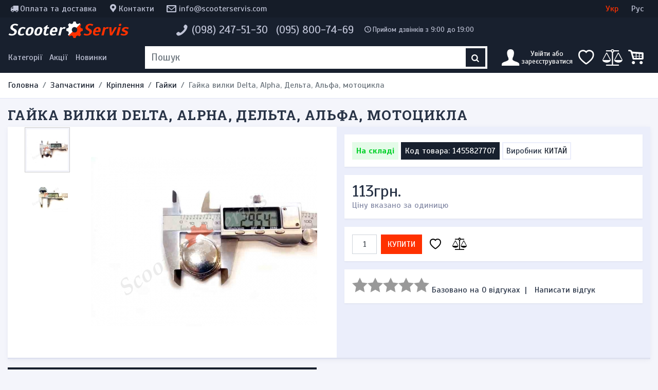

--- FILE ---
content_type: text/html; charset=utf-8
request_url: https://scooterservis.com/zapchasti/krepezh/gayki/gayka-vilki-delta-alpha-delta-alfa-motocikla
body_size: 14095
content:
<!DOCTYPE html>
<html dir="ltr"  xmlns:og="http://ogp.me/ns#" xmlns:fb="http://www.facebook.com/2008/fbml" lang="uk">

<head>
    <meta charset="utf-8">
    <meta name="viewport" content="width=device-width, initial-scale=1, shrink-to-fit=no">
    <meta http-equiv="X-UA-Compatible" content="IE=edge">
    <title>Гайка вилки Delta, Alpha, Дельта, Альфа, мотоцикла</title>
    <base href="https://scooterservis.com/">
    <link rel="apple-touch-icon" sizes="180x180" href="/apple-touch-icon.png?v=alQR4O8Azd">
    <link rel="icon" type="image/png" sizes="32x32" href="/favicon-32x32.png?v=alQR4O8Azd">
    <link rel="icon" type="image/png" sizes="16x16" href="/favicon-16x16.png?v=alQR4O8Azd">
    <link rel="manifest" href="/site.webmanifest?v=alQR4O8Azd">
    <link rel="mask-icon" href="/safari-pinned-tab.svg?v=alQR4O8Azd" color="#18202e">
    <link rel="shortcut icon" href="/favicon.ico?v=alQR4O8Azd">
    <meta name="msapplication-TileColor" content="#18202e">
    <meta name="theme-color" content="#18202e">
    <meta name="format-detection" content="telephone=no">

            <meta name="description" content="Гайка вилки Delta, Alpha, Дельта, Альфа, мотоцикла.">
        
    <meta property="og:site_name" content="Scooterservis  - запчастини для скутера, мотоцикла, мопеда, моторолера, на квадроцикл, скутерету та електро транспорт. Одяг із електро підігрівом.">
<meta name="twitter:card" content="summary_large_image">
<meta property="og:title" content="Гайка вилки Delta, Alpha, Дельта, Альфа, мотоцикла">
<meta property="og:type" content="product">
<meta property="og:description" content="Гайка вилки Delta, Alpha, Дельта, Альфа, мотоцикла.">
<meta property="og:image" content="https://scooterservis.com/image/cache/data/image_krepyozh-gayki-bolty-samorezy-shayby-i-dr-/gayka-vilki-delta-alpha-delta-alfa-motocikla-1-800x600.jpg">
<meta property="og:image:url" content="https://scooterservis.com/image/cache/data/image_krepyozh-gayki-bolty-samorezy-shayby-i-dr-/gayka-vilki-delta-alpha-delta-alfa-motocikla-1-800x600.jpg">
<link rel="image_src" href="https://scooterservis.com/image/cache/data/image_krepyozh-gayki-bolty-samorezy-shayby-i-dr-/gayka-vilki-delta-alpha-delta-alfa-motocikla-1-800x600.jpg">
<meta property="og:price:amount" content="113">
<meta property="og:price:currency" content="UAH">
<meta property="og:url" content="https://scooterservis.com/zapchasti/krepezh/gayki/gayka-vilki-delta-alpha-delta-alfa-motocikla">

    <link href="/assets/vendorcss.a1e00ff601355f6583b3.css" rel="stylesheet">
<link href="/assets/style.cb7de5c9acf9148156c61.css" rel="stylesheet">
            <link href="https://scooterservis.com/zapchasti/krepezh/gayki/gayka-vilki-delta-alpha-delta-alfa-motocikla" rel="canonical" >
            <link href="https://scooterservis.com/zapchasti/krepezh/gayki/gayka-vilki-delta-alpha-delta-alfa-motocikla" rel="alternate"  hreflang="uk">
            <link href="https://scooterservis.com/ru/zapchasti/krepezh/gayki/gayka-vilki-delta-alpha-delta-alfa-motocikla" rel="alternate"  hreflang="ru">
            <link href="https://scooterservis.com/zapchasti/krepezh/gayki/gayka-vilki-delta-alpha-delta-alfa-motocikla" rel="alternate"  hreflang="x-default">
    
        
    <script type="text/javascript" src="/assets/runtime.851c92b548a6b76d959e.js" defer data-turbolinks-track="reload"></script>
<script type="text/javascript" src="/assets/vendor.cabba283cc17badcb007.js" defer data-turbolinks-track="reload"></script>
<script type="text/javascript" src="/assets/main.70493a3eff568fe074bc.js" defer data-turbolinks-track="reload"></script>
<script type="text/javascript" src="/assets/style.d41129e133329cb6f042.js" defer data-turbolinks-track="reload"></script>


    
        
    
    <script type="text/javascript">
  var _gaq = _gaq || [];
  _gaq.push(['_setAccount', 'UA-32462532-1']);
  _gaq.push(['_setDomainName', 'scooterservis.com']);
  _gaq.push(['_setAllowLinker', true]);
  _gaq.push(['_trackPageview']);

  (function() {
    var ga = document.createElement('script'); ga.type = 'text/javascript'; ga.async = true; ga.defer = true;
    ga.src = ('https:' == document.location.protocol ? 'https://ssl' : 'http://www') + '.google-analytics.com/ga.js';
    var s = document.getElementsByTagName('script')[0]; s.parentNode.insertBefore(ga, s);
  })();
</script></head>

<body class="page-product">
    <header class="container-fluid d-none d-lg-block">
        <div id="top-panel" class="row">
            <div class="links col">
                <a class="icon-truck" href="https://scooterservis.com/dostavka-i-oplata">Оплата та доставка</a>
                <a class="icon-location" href="https://scooterservis.com/contact-us">Контакти</a>
                <a class="icon-mail header-mail" href="mailto:info@scooterservis.com">info@scooterservis.com</a>
                                                                            </div>
            <form class="language-switcher col-12 col-lg-3" action="https://scooterservis.com/index.php?route=module/language" method="post" enctype="multipart/form-data">
          <button class="col" data-lang="uk" disabled>Укр</button>
          <button class="col" data-lang="ru" >Рус</button>
        <input type="hidden" name="language_code" value="" />
    <input type="hidden" name="redirect" value="zapchasti/krepezh/gayki/gayka-vilki-delta-alpha-delta-alfa-motocikla" />
</form>
        </div>
        <div id="header-main" class="row">
            <div id="logo-wrapper" class="col-4 col-xl-3">
                <a id="logo" href="https://scooterservis.com" title="Scooterservis">Scooter<span>Servis</span></a>
            </div>
                        <div id="header-phone-wrapper" class="col-8 col-xl-9">
                <address class="header-phones icon-phone" itemscope itemtype="http://schema.org/Organization">
                                                                <a class="" href="tel:0982475130"><span itemprop="telephone">(098) 247-51-30</span></a>
                                            <a class="" href="tel:0958007469"><span itemprop="telephone">(095) 800-74-69</span></a>
                    
                    <div id="phone-time" class="icon-clock">Прийом дзвінків з 9:00 до 19:00</div>
                </address>
            </div>
        </div>
    </header>
    <nav class="navbar navbar-dark navbar-expand-lg navbar-toggleable-lg sticky-top navbar-inverse bg-inverse">
        <div id="navInner" class="d-flex row">
            <div class="col search-bar-menu left d-flex align-items-stretch p-0">
                <div class="d-flex" id="navbarMainNav">
                    <div class="navbar-nav">
                        <button class="nav-item icon-menu pl-0" data-turbolinks-permanent data-toggle="offmenu" data-target="#navbarMenu" aria-controls="navbarMenu" aria-expanded="false" aria-label="Меню категорій">
                            <span class="d-none d-lg-block">Категорії</span>
                        </button>
                        <button id="navbar-search" class="dropdown dropdown-toggle slide icon-search d-lg-none" data-turbolinks-permanent data-toggle="dropdownSearch" aria-expanded="false"></button>

                        <a class="special nav-item nav-link d-none d-lg-block" href="https://scooterservis.com/specials">Акції</a>
                        <a class="latest nav-item nav-link d-none d-lg-block" href="https://scooterservis.com/new-products">Новинки</a>
                    </div>
                </div>
            </div>

            <div class="col-5 col-lg d-flex justify-content-center p-0 pl-xl-3 pr-xl-3">
                <a id="logo-mobile" class="d-lg-none" href="https://scooterservis.com" title="Scooterservis">
                    Scooter<span>Servis</span>                </a>
                <form class="header-searchbox qS d-none d-lg-flex input-group" role="search" data-turbolinks-permanent>
                    <input class="form-control" type="text" placeholder="Пошук" value="" autocomplete="off">
                    <button type="submit" class="button-search"><i class="icon-search"></i></button>
                </form>
            </div>

            <div class="nav navbar-nav search-bar-menu right col pr-0">
                <button type="button" id="navbar-user" class="icon-user icon dropdown-toggle slide" data-toggle="dropdownUser" aria-expanded="false">
                    <span class="d-none d-lg-inline-block">
                                                    Увійти або<br>зареєструватися                                            </span>
                </button>

                <button id="navbar-wishlist" class="icon-heart-empty d-none d-lg-flex" data-turbolinks-permanent data-go="wishlist"><span class="badge"></span></button>
                <button id="navbar-compare" class="icon-balance-scale d-none d-lg-flex" data-turbolinks-permanent data-go="compare-products"><span class="badge"></span></button>
                <button id="navbar-cart" class="icon-cart" data-turbolinks-permanent><span class="badge"></span></button>
            </div>
        </div>

        <div id="dropContainer" class="container-fluid d-flex">
            <div id="navbarMenu" class="navbar-collapse">
    <button type="button" class="close d-lg-none" aria-label="Close" data-turbolinks-permanent data-toggle="offmenu" data-target="#navbarMenu" aria-controls="navbarMenu" aria-expanded="false">
        <span aria-hidden="true">&times;</span>
    </button>
    <div class="container d-lg-none language-wrapper">
        <form class="language-switcher col-12 col-lg-3" action="https://scooterservis.com/index.php?route=module/language" method="post" enctype="multipart/form-data">
          <button class="col" data-lang="uk" disabled>Укр</button>
          <button class="col" data-lang="ru" >Рус</button>
        <input type="hidden" name="language_code" value="" />
    <input type="hidden" name="redirect" value="zapchasti/krepezh/gayki/gayka-vilki-delta-alpha-delta-alfa-motocikla" />
</form>
    </div>
    <div class="container d-lg-none">
        <div class="row icon-buttons">
            <button class="col-3 dropdown dropdown-toggle icon-info" id="dropdownMenuInfo" data-turbolinks-permanent data-toggle="dropdownInfo" aria-expanded="true"></button>
            <button class="col-3 dropdown dropdown-toggle icon-phone" id="dropdownMenuPhones" data-turbolinks-permanent data-toggle="dropdownPhones" aria-expanded="true"></button>
            <button class="col-3 icon-balance-scale" id="navbar-compare-mobile" data-turbolinks-permanent data-go="compare-products">
                <span class="badge"></span>
            </button>
            <button class="col-3" id="navbar-wishlist-mobile" data-turbolinks-permanent data-go="wishlist">
                <span class="icon-heart-empty"><span class="badge"></span></span>
            </button>
        </div>
    </div>
    <div class="dropdown dropdown-container d-lg-none">
        <div class="dropdown dropdown-menu" role="menu" id="dropdownInfo" aria-labelledby="dropdownMenuInfo">
            <div class="list-group">
                <a class="list-group-item" role="menuitem" tabindex="-1" href="https://scooterservis.com/contact-us" title="Контакти">Контакти</a>
                <a class="list-group-item" role="menuitem" tabindex="-1" href="https://scooterservis.com/dostavka-i-oplata" title="Оплата та доставка">Оплата та доставка</a>
            </div>
        </div>
        <address class="dropdown dropdown-menu" id="dropdownPhones" aria-labelledby="dropdownMenuPhones">
            <div itemscope itemtype="http://schema.org/Organization" class="list-group">
                                <a class="list-group-item" href="tel:0982475130"><span itemprop="telephone">(098) 247-51-30</span></a>
                                <a class="list-group-item" href="tel:0958007469"><span itemprop="telephone">(095) 800-74-69</span></a>
                            </div>
        </address>
    </div>

    <ul class="nav">
                                    <li class="nav-item dropdown dropdown-submenu">
                                            <a class="nav-link dropdown-toggle active" data-toggle="dropdownMenu" href="https://scooterservis.com/zapchasti" role="button" aria-haspopup="true" aria-expanded="false">Запчастини</a>
                        <ul class="dropdown-menu">
                                                        <li class="dropdown-item nav-item dropdown dropdown-submenu">
                                                                <a class="nav-link lnext dropdown-toggle" data-toggle="dropdownMenu" href="https://scooterservis.com/zapchasti/tormoznaya-sistema" role="button" aria-haspopup="true" aria-expanded="false">Гальмівна система</a>
                                <ul class="dropdown-menu">
                                                                            <li class="nav-item dropdown-item">
                                            <a class="nav-link lnext" href="https://scooterservis.com/zapchasti/tormoznaya-sistema/gidravlicheskie-trubki">Гідравлічні трубки</a>
                                        </li>
                                                                            <li class="nav-item dropdown-item">
                                            <a class="nav-link lnext" href="https://scooterservis.com/zapchasti/tormoznaya-sistema/tormoznye-diski">Гальмівні диски</a>
                                        </li>
                                                                            <li class="nav-item dropdown-item">
                                            <a class="nav-link lnext" href="https://scooterservis.com/zapchasti/tormoznaya-sistema/tormoznye-kolodki">Гальмівні колодки</a>
                                        </li>
                                                                            <li class="nav-item dropdown-item">
                                            <a class="nav-link lnext" href="https://scooterservis.com/zapchasti/tormoznaya-sistema/tormoznye-mashinki">Гальмівні машинки</a>
                                        </li>
                                                                            <li class="nav-item dropdown-item">
                                            <a class="nav-link lnext" href="https://scooterservis.com/zapchasti/tormoznaya-sistema/tormoznye-supporta">Гальмівні супорти</a>
                                        </li>
                                                                    </ul>
                                                            </li>
                                                        <li class="dropdown-item nav-item dropdown dropdown-submenu">
                                                                <a class="nav-link lnext dropdown-toggle" data-toggle="dropdownMenu" href="https://scooterservis.com/zapchasti/dvigatel" role="button" aria-haspopup="true" aria-expanded="false">Двигун</a>
                                <ul class="dropdown-menu">
                                                                            <li class="nav-item dropdown-item">
                                            <a class="nav-link lnext" href="https://scooterservis.com/zapchasti/dvigatel/glushiteli-nakladki">Глушники, накладки</a>
                                        </li>
                                                                            <li class="nav-item dropdown-item">
                                            <a class="nav-link lnext" href="https://scooterservis.com/zapchasti/dvigatel/golovki-klapanov">Головки клапанів</a>
                                        </li>
                                                                            <li class="nav-item dropdown-item">
                                            <a class="nav-link lnext" href="https://scooterservis.com/zapchasti/dvigatel/dvigatel-v-sbore">Двигун у зборі</a>
                                        </li>
                                                                            <li class="nav-item dropdown-item">
                                            <a class="nav-link lnext" href="https://scooterservis.com/zapchasti/dvigatel/uspokoiteli-natyazhiteli-cepi">Заспокоювачі, натягувачі ланцюга</a>
                                        </li>
                                                                            <li class="nav-item dropdown-item">
                                            <a class="nav-link lnext" href="https://scooterservis.com/zapchasti/dvigatel/kartera-kryshki">Картера, кришки</a>
                                        </li>
                                                                            <li class="nav-item dropdown-item">
                                            <a class="nav-link lnext" href="https://scooterservis.com/zapchasti/dvigatel/klapana">Клапана</a>
                                        </li>
                                                                            <li class="nav-item dropdown-item">
                                            <a class="nav-link lnext" href="https://scooterservis.com/zapchasti/dvigatel/kolenvaly-shatuny">Коленвали, шатуни</a>
                                        </li>
                                                                            <li class="nav-item dropdown-item">
                                            <a class="nav-link lnext" href="https://scooterservis.com/zapchasti/dvigatel/komplekty-cilindrov">Комплекти циліндрів</a>
                                        </li>
                                                                            <li class="nav-item dropdown-item">
                                            <a class="nav-link lnext" href="https://scooterservis.com/zapchasti/dvigatel/cepi-raspredvala-cepi-grm">Ланцюги распредвала, ланцюги ГРМ</a>
                                        </li>
                                                                            <li class="nav-item dropdown-item">
                                            <a class="nav-link lnext" href="https://scooterservis.com/zapchasti/dvigatel/mehanizmy-natyazhitelya-cepi">Механізми натяжителя ланцюга</a>
                                        </li>
                                                                            <li class="nav-item dropdown-item">
                                            <a class="nav-link lnext" href="https://scooterservis.com/zapchasti/dvigatel/napravlyayuschie-klapanov">Направляючі клапанів</a>
                                        </li>
                                                                            <li class="nav-item dropdown-item">
                                            <a class="nav-link lnext" href="https://scooterservis.com/zapchasti/dvigatel/porshni-porshnevye-kolca">Поршні, поршневі кільця</a>
                                        </li>
                                                                            <li class="nav-item dropdown-item">
                                            <a class="nav-link lnext" href="https://scooterservis.com/zapchasti/dvigatel/raspredvaly">Распредвали</a>
                                        </li>
                                                                            <li class="nav-item dropdown-item">
                                            <a class="nav-link lnext" href="https://scooterservis.com/zapchasti/dvigatel/rokera">Рокера</a>
                                        </li>
                                                                            <li class="nav-item dropdown-item">
                                            <a class="nav-link lnext" href="https://scooterservis.com/zapchasti/dvigatel/salniki-klapanov">Сальники клапанів</a>
                                        </li>
                                                                            <li class="nav-item dropdown-item">
                                            <a class="nav-link lnext" href="https://scooterservis.com/zapchasti/dvigatel/termostaty">Термостати</a>
                                        </li>
                                                                            <li class="nav-item dropdown-item">
                                            <a class="nav-link lnext" href="https://scooterservis.com/zapchasti/dvigatel/chasti-dvigatelya-raznoe">Частини двигуна, різне</a>
                                        </li>
                                                                    </ul>
                                                            </li>
                                                        <li class="dropdown-item nav-item dropdown dropdown-submenu">
                                                                <a class="nav-link lnext dropdown-toggle" data-toggle="dropdownMenu" href="https://scooterservis.com/zapchasti/elektrika" role="button" aria-haspopup="true" aria-expanded="false">Електрика</a>
                                <ul class="dropdown-menu">
                                                                            <li class="nav-item dropdown-item">
                                            <a class="nav-link lnext" href="https://scooterservis.com/zapchasti/elektrika/akkumulyatory">Акумулятори</a>
                                        </li>
                                                                            <li class="nav-item dropdown-item">
                                            <a class="nav-link lnext" href="https://scooterservis.com/zapchasti/elektrika/generatory">Генератори</a>
                                        </li>
                                                                            <li class="nav-item dropdown-item">
                                            <a class="nav-link lnext" href="https://scooterservis.com/zapchasti/elektrika/datchiki">Датчики</a>
                                        </li>
                                                                            <li class="nav-item dropdown-item">
                                            <a class="nav-link lnext" href="https://scooterservis.com/zapchasti/elektrika/elektroprovodka">Електропроводка</a>
                                        </li>
                                                                            <li class="nav-item dropdown-item">
                                            <a class="nav-link lnext" href="https://scooterservis.com/zapchasti/elektrika/zvukovye-signaly">Звукові сигнали</a>
                                        </li>
                                                                            <li class="nav-item dropdown-item">
                                            <a class="nav-link lnext" href="https://scooterservis.com/zapchasti/elektrika/knopki-zhabki-pereklyuchateli">Кнопки, жабки, перемикачі</a>
                                        </li>
                                                                            <li class="nav-item dropdown-item">
                                            <a class="nav-link lnext" href="https://scooterservis.com/zapchasti/elektrika/kommutatory">Комутатори</a>
                                        </li>
                                                                            <li class="nav-item dropdown-item">
                                            <a class="nav-link lnext" href="https://scooterservis.com/zapchasti/elektrika/kontrollery">Контролери</a>
                                        </li>
                                                                            <li class="nav-item dropdown-item">
                                            <a class="nav-link lnext" href="https://scooterservis.com/zapchasti/elektrika/katushki-zazhiganiya">Котушки запалювання</a>
                                        </li>
                                                                            <li class="nav-item dropdown-item">
                                            <a class="nav-link lnext" href="https://scooterservis.com/zapchasti/elektrika/pulty-rulya">Пульти керма</a>
                                        </li>
                                                                            <li class="nav-item dropdown-item">
                                            <a class="nav-link lnext" href="https://scooterservis.com/zapchasti/elektrika/regulyatory-napryazheniya">Регулятори напруги</a>
                                        </li>
                                                                            <li class="nav-item dropdown-item">
                                            <a class="nav-link lnext" href="https://scooterservis.com/zapchasti/elektrika/rele">Реле</a>
                                        </li>
                                                                            <li class="nav-item dropdown-item">
                                            <a class="nav-link lnext" href="https://scooterservis.com/zapchasti/elektrika/razemy-konnektory">Роз'єми, коннектори</a>
                                        </li>
                                                                            <li class="nav-item dropdown-item">
                                            <a class="nav-link lnext" href="https://scooterservis.com/zapchasti/elektrika/svechi-zazhiganiya">Свічки запалювання</a>
                                        </li>
                                                                    </ul>
                                                            </li>
                                                        <li class="dropdown-item nav-item dropdown dropdown-submenu">
                                                                <a class="nav-link lnext dropdown-toggle" data-toggle="dropdownMenu" href="https://scooterservis.com/zapchasti/zamki-klyuchi" role="button" aria-haspopup="true" aria-expanded="false">Замки, ключі</a>
                                <ul class="dropdown-menu">
                                                                            <li class="nav-item dropdown-item">
                                            <a class="nav-link lnext" href="https://scooterservis.com/zapchasti/zamki-klyuchi/zagotovki-klyuchey">Заготовки ключів</a>
                                        </li>
                                                                            <li class="nav-item dropdown-item">
                                            <a class="nav-link lnext" href="https://scooterservis.com/zapchasti/zamki-klyuchi/zamki-zazhiganiya">Замки запалювання</a>
                                        </li>
                                                                            <li class="nav-item dropdown-item">
                                            <a class="nav-link lnext" href="https://scooterservis.com/zapchasti/zamki-klyuchi/zaschelki">Засувки</a>
                                        </li>
                                                                            <li class="nav-item dropdown-item">
                                            <a class="nav-link lnext" href="https://scooterservis.com/zapchasti/zamki-klyuchi/komplekty-zamkov">Комплекти замків</a>
                                        </li>
                                                                    </ul>
                                                            </li>
                                                        <li class="dropdown-item nav-item dropdown dropdown-submenu">
                                                                <a class="nav-link lnext dropdown-toggle active" data-toggle="dropdownMenu" href="https://scooterservis.com/zapchasti/krepezh" role="button" aria-haspopup="true" aria-expanded="false">Кріплення</a>
                                <ul class="dropdown-menu">
                                                                            <li class="nav-item dropdown-item">
                                            <a class="nav-link lnext" href="https://scooterservis.com/zapchasti/krepezh/bolty">Болти</a>
                                        </li>
                                                                            <li class="nav-item dropdown-item">
                                            <a class="nav-link lnext" href="https://scooterservis.com/zapchasti/krepezh/gayki">Гайки</a>
                                        </li>
                                                                            <li class="nav-item dropdown-item">
                                            <a class="nav-link lnext" href="https://scooterservis.com/zapchasti/krepezh/krepleniya">Кріплення</a>
                                        </li>
                                                                            <li class="nav-item dropdown-item">
                                            <a class="nav-link lnext" href="https://scooterservis.com/zapchasti/krepezh/samorezy">Саморізи</a>
                                        </li>
                                                                            <li class="nav-item dropdown-item">
                                            <a class="nav-link lnext" href="https://scooterservis.com/zapchasti/krepezh/shayby-shponki-rezinki">Шайби, шпонки, гумки</a>
                                        </li>
                                                                    </ul>
                                                            </li>
                                                        <li class="dropdown-item nav-item dropdown dropdown-submenu">
                                                                <a href="https://scooterservis.com/zapchasti/podshipniki" class="nav-link lnext">Підшипники</a>
                                                            </li>
                                                        <li class="dropdown-item nav-item dropdown dropdown-submenu">
                                                                <a class="nav-link lnext dropdown-toggle" data-toggle="dropdownMenu" href="https://scooterservis.com/zapchasti/toplivno-maslyanaya-sistema" role="button" aria-haspopup="true" aria-expanded="false">Паливно-масляна система</a>
                                <ul class="dropdown-menu">
                                                                            <li class="nav-item dropdown-item">
                                            <a class="nav-link lnext" href="https://scooterservis.com/zapchasti/toplivno-maslyanaya-sistema/benzobaki-maslyanye-bachki">Бензобаки, масляні бачки</a>
                                        </li>
                                                                            <li class="nav-item dropdown-item">
                                            <a class="nav-link lnext" href="https://scooterservis.com/zapchasti/toplivno-maslyanaya-sistema/elektroklapany-karbyuratora">Електроклапани карбюратора</a>
                                        </li>
                                                                            <li class="nav-item dropdown-item">
                                            <a class="nav-link lnext" href="https://scooterservis.com/zapchasti/toplivno-maslyanaya-sistema/karbyuratory-i-komplektuyuschie">Карбюратори і комплектуючі</a>
                                        </li>
                                                                            <li class="nav-item dropdown-item">
                                            <a class="nav-link lnext" href="https://scooterservis.com/zapchasti/toplivno-maslyanaya-sistema/krany-nasosy">Крани, насоси</a>
                                        </li>
                                                                            <li class="nav-item dropdown-item">
                                            <a class="nav-link lnext" href="https://scooterservis.com/zapchasti/toplivno-maslyanaya-sistema/patrubok-vpusknoy-kollektor">Патрубок, впускний колектор</a>
                                        </li>
                                                                            <li class="nav-item dropdown-item">
                                            <a class="nav-link lnext" href="https://scooterservis.com/zapchasti/toplivno-maslyanaya-sistema/filtry">Фільтри</a>
                                        </li>
                                                                            <li class="nav-item dropdown-item">
                                            <a class="nav-link lnext" href="https://scooterservis.com/zapchasti/toplivno-maslyanaya-sistema/shlangi-trubki">Шланги, трубки</a>
                                        </li>
                                                                    </ul>
                                                            </li>
                                                        <li class="dropdown-item nav-item dropdown dropdown-submenu">
                                                                <a class="nav-link lnext dropdown-toggle" data-toggle="dropdownMenu" href="https://scooterservis.com/zapchasti/plastik" role="button" aria-haspopup="true" aria-expanded="false">Пластик</a>
                                <ul class="dropdown-menu">
                                                                            <li class="nav-item dropdown-item">
                                            <a class="nav-link lnext" href="https://scooterservis.com/zapchasti/plastik/vetrovye-stekla-obtekateli">Вітрове скло, обтічники</a>
                                        </li>
                                                                            <li class="nav-item dropdown-item">
                                            <a class="nav-link lnext" href="https://scooterservis.com/zapchasti/plastik/krylya">Крила</a>
                                        </li>
                                                                            <li class="nav-item dropdown-item">
                                            <a class="nav-link lnext" href="https://scooterservis.com/zapchasti/plastik/kryshki-plastikovye">Кришки пластикові</a>
                                        </li>
                                                                            <li class="nav-item dropdown-item">
                                            <a class="nav-link lnext" href="https://scooterservis.com/zapchasti/plastik/lyzhi">Лижі</a>
                                        </li>
                                                                            <li class="nav-item dropdown-item">
                                            <a class="nav-link lnext" href="https://scooterservis.com/zapchasti/plastik/navesnoy-plastik">Навісний пластик</a>
                                        </li>
                                                                            <li class="nav-item dropdown-item">
                                            <a class="nav-link lnext" href="https://scooterservis.com/zapchasti/plastik/plastik-obduva">Пластик обдування</a>
                                        </li>
                                                                            <li class="nav-item dropdown-item">
                                            <a class="nav-link lnext" href="https://scooterservis.com/zapchasti/plastik/plastik-raznoe">Пластик різний</a>
                                        </li>
                                                                    </ul>
                                                            </li>
                                                        <li class="dropdown-item nav-item dropdown dropdown-submenu">
                                                                <a href="https://scooterservis.com/zapchasti/pribornye-paneli" class="nav-link lnext">Приладові панелі</a>
                                                            </li>
                                                        <li class="dropdown-item nav-item dropdown dropdown-submenu">
                                                                <a class="nav-link lnext dropdown-toggle" data-toggle="dropdownMenu" href="https://scooterservis.com/zapchasti/prokladki" role="button" aria-haspopup="true" aria-expanded="false">Прокладки</a>
                                <ul class="dropdown-menu">
                                                                            <li class="nav-item dropdown-item">
                                            <a class="nav-link lnext" href="https://scooterservis.com/zapchasti/prokladki/prokladki-cpg-nabor">Прокладки ЦПГ (набір)</a>
                                        </li>
                                                                            <li class="nav-item dropdown-item">
                                            <a class="nav-link lnext" href="https://scooterservis.com/zapchasti/prokladki/prokladki-dvigatelya-polnyy-nabor">Прокладки двигуна (повний набір)</a>
                                        </li>
                                                                            <li class="nav-item dropdown-item">
                                            <a class="nav-link lnext" href="https://scooterservis.com/zapchasti/prokladki/drugie-prokladki">Iнші прокладки</a>
                                        </li>
                                                                    </ul>
                                                            </li>
                                                        <li class="dropdown-item nav-item dropdown dropdown-submenu">
                                                                <a class="nav-link lnext dropdown-toggle" data-toggle="dropdownMenu" href="https://scooterservis.com/zapchasti/rama-obves" role="button" aria-haspopup="true" aria-expanded="false">Рама, обвіс</a>
                                <ul class="dropdown-menu">
                                                                            <li class="nav-item dropdown-item">
                                            <a class="nav-link lnext" href="https://scooterservis.com/zapchasti/rama-obves/bagazhniki">Багажники</a>
                                        </li>
                                                                            <li class="nav-item dropdown-item">
                                            <a class="nav-link lnext" href="https://scooterservis.com/zapchasti/rama-obves/zaschitnye-dugi">Захисні дуги</a>
                                        </li>
                                                                            <li class="nav-item dropdown-item">
                                            <a class="nav-link lnext" href="https://scooterservis.com/zapchasti/rama-obves/podnozhki-nozhki-passazhira">Підніжки, ніжки пасажира</a>
                                        </li>
                                                                            <li class="nav-item dropdown-item">
                                            <a class="nav-link lnext" href="https://scooterservis.com/zapchasti/rama-obves/rama-chasti-ramy">Рама, частини рами</a>
                                        </li>
                                                                            <li class="nav-item dropdown-item">
                                            <a class="nav-link lnext" href="https://scooterservis.com/zapchasti/rama-obves/stoyanochnye-nozhki">Стоянкові ніжки</a>
                                        </li>
                                                                    </ul>
                                                            </li>
                                                        <li class="dropdown-item nav-item dropdown dropdown-submenu">
                                                                <a href="https://scooterservis.com/zapchasti/saylentbloki-vtulki" class="nav-link lnext">Сайлентблоки, втулки</a>
                                                            </li>
                                                        <li class="dropdown-item nav-item dropdown dropdown-submenu">
                                                                <a href="https://scooterservis.com/zapchasti/salniki" class="nav-link lnext">Сальники</a>
                                                            </li>
                                                        <li class="dropdown-item nav-item dropdown dropdown-submenu">
                                                                <a class="nav-link lnext dropdown-toggle" data-toggle="dropdownMenu" href="https://scooterservis.com/zapchasti/svet-optika" role="button" aria-haspopup="true" aria-expanded="false">Світло, оптика</a>
                                <ul class="dropdown-menu">
                                                                            <li class="nav-item dropdown-item">
                                            <a class="nav-link lnext" href="https://scooterservis.com/zapchasti/svet-optika/dopolnitelnaya-podsvetka">Додаткове підсвічування</a>
                                        </li>
                                                                            <li class="nav-item dropdown-item">
                                            <a class="nav-link lnext" href="https://scooterservis.com/zapchasti/svet-optika/zadnie-fonari">Задні ліхтарі</a>
                                        </li>
                                                                            <li class="nav-item dropdown-item">
                                            <a class="nav-link lnext" href="https://scooterservis.com/zapchasti/svet-optika/ksenon">Ксенон</a>
                                        </li>
                                                                            <li class="nav-item dropdown-item">
                                            <a class="nav-link lnext" href="https://scooterservis.com/zapchasti/svet-optika/lampy">Лампи</a>
                                        </li>
                                                                            <li class="nav-item dropdown-item">
                                            <a class="nav-link lnext" href="https://scooterservis.com/zapchasti/svet-optika/patrony-cokoli">Патрони, цоколі</a>
                                        </li>
                                                                            <li class="nav-item dropdown-item">
                                            <a class="nav-link lnext" href="https://scooterservis.com/zapchasti/svet-optika/povorotniki">Поворотники</a>
                                        </li>
                                                                            <li class="nav-item dropdown-item">
                                            <a class="nav-link lnext" href="https://scooterservis.com/zapchasti/svet-optika/fary">Фари</a>
                                        </li>
                                                                    </ul>
                                                            </li>
                                                        <li class="dropdown-item nav-item dropdown dropdown-submenu">
                                                                <a class="nav-link lnext dropdown-toggle" data-toggle="dropdownMenu" href="https://scooterservis.com/zapchasti/sistema-ohlazhdeniya" role="button" aria-haspopup="true" aria-expanded="false">Система охолодження</a>
                                <ul class="dropdown-menu">
                                                                            <li class="nav-item dropdown-item">
                                            <a class="nav-link lnext" href="https://scooterservis.com/zapchasti/sistema-ohlazhdeniya/vodyanye-pompy">Водяні помпи</a>
                                        </li>
                                                                            <li class="nav-item dropdown-item">
                                            <a class="nav-link lnext" href="https://scooterservis.com/zapchasti/sistema-ohlazhdeniya/krylchatki">Крильчатки</a>
                                        </li>
                                                                            <li class="nav-item dropdown-item">
                                            <a class="nav-link lnext" href="https://scooterservis.com/zapchasti/sistema-ohlazhdeniya/radiatory-ventilyatory">Радіатори, вентилятори</a>
                                        </li>
                                                                    </ul>
                                                            </li>
                                                        <li class="dropdown-item nav-item dropdown dropdown-submenu">
                                                                <a class="nav-link lnext dropdown-toggle" data-toggle="dropdownMenu" href="https://scooterservis.com/zapchasti/startovye-mehanizmy" role="button" aria-haspopup="true" aria-expanded="false">Стартові механізми</a>
                                <ul class="dropdown-menu">
                                                                            <li class="nav-item dropdown-item">
                                            <a class="nav-link lnext" href="https://scooterservis.com/zapchasti/startovye-mehanizmy/bendiksy-obgonnye-mufty">Бендикси, обгонні муфти</a>
                                        </li>
                                                                            <li class="nav-item dropdown-item">
                                            <a class="nav-link lnext" href="https://scooterservis.com/zapchasti/startovye-mehanizmy/zavodnye-nozhki">Заводні ніжки</a>
                                        </li>
                                                                            <li class="nav-item dropdown-item">
                                            <a class="nav-link lnext" href="https://scooterservis.com/zapchasti/startovye-mehanizmy/polumesyacy-shesterni-pruzhiny">Півмісяці, шестерні, пружини</a>
                                        </li>
                                                                            <li class="nav-item dropdown-item">
                                            <a class="nav-link lnext" href="https://scooterservis.com/zapchasti/startovye-mehanizmy/startery">Стартери</a>
                                        </li>
                                                                    </ul>
                                                            </li>
                                                        <li class="dropdown-item nav-item dropdown dropdown-submenu">
                                                                <a class="nav-link lnext dropdown-toggle" data-toggle="dropdownMenu" href="https://scooterservis.com/zapchasti/transmissiya" role="button" aria-haspopup="true" aria-expanded="false">Трансмісія</a>
                                <ul class="dropdown-menu">
                                                                            <li class="nav-item dropdown-item">
                                            <a class="nav-link lnext" href="https://scooterservis.com/zapchasti/transmissiya/zadnie-variatory">Задні варіатори</a>
                                        </li>
                                                                            <li class="nav-item dropdown-item">
                                            <a class="nav-link lnext" href="https://scooterservis.com/zapchasti/transmissiya/sceplenie">Зчеплення</a>
                                        </li>
                                                                            <li class="nav-item dropdown-item">
                                            <a class="nav-link lnext" href="https://scooterservis.com/zapchasti/transmissiya/perednie-variatory">Передні варіатори</a>
                                        </li>
                                                                            <li class="nav-item dropdown-item">
                                            <a class="nav-link lnext" href="https://scooterservis.com/zapchasti/transmissiya/reduktory">Редуктори</a>
                                        </li>
                                                                            <li class="nav-item dropdown-item">
                                            <a class="nav-link lnext" href="https://scooterservis.com/zapchasti/transmissiya/remni-variatora">Ремені варіатора</a>
                                        </li>
                                                                            <li class="nav-item dropdown-item">
                                            <a class="nav-link lnext" href="https://scooterservis.com/zapchasti/transmissiya/roliki-variatora-slaydery">Ролики варіатора, слайдери</a>
                                        </li>
                                                                    </ul>
                                                            </li>
                                                        <li class="dropdown-item nav-item dropdown dropdown-submenu">
                                                                <a class="nav-link lnext dropdown-toggle" data-toggle="dropdownMenu" href="https://scooterservis.com/zapchasti/trosa" role="button" aria-haspopup="true" aria-expanded="false">Троса</a>
                                <ul class="dropdown-menu">
                                                                            <li class="nav-item dropdown-item">
                                            <a class="nav-link lnext" href="https://scooterservis.com/zapchasti/trosa/tros-gaza">Трос газу</a>
                                        </li>
                                                                            <li class="nav-item dropdown-item">
                                            <a class="nav-link lnext" href="https://scooterservis.com/zapchasti/trosa/tros-scepleniya">Трос зчеплення</a>
                                        </li>
                                                                            <li class="nav-item dropdown-item">
                                            <a class="nav-link lnext" href="https://scooterservis.com/zapchasti/trosa/tros-tormoza">Трос гальма</a>
                                        </li>
                                                                            <li class="nav-item dropdown-item">
                                            <a class="nav-link lnext" href="https://scooterservis.com/zapchasti/trosa/tros-spidometra">Трос спідометра</a>
                                        </li>
                                                                            <li class="nav-item dropdown-item">
                                            <a class="nav-link lnext" href="https://scooterservis.com/zapchasti/trosa/derzhateli-trosa">Тримачі троса</a>
                                        </li>
                                                                            <li class="nav-item dropdown-item">
                                            <a class="nav-link lnext" href="https://scooterservis.com/zapchasti/trosa/drugie-trosa">Iнші троса</a>
                                        </li>
                                                                    </ul>
                                                            </li>
                                                        <li class="dropdown-item nav-item dropdown dropdown-submenu">
                                                                <a class="nav-link lnext dropdown-toggle" data-toggle="dropdownMenu" href="https://scooterservis.com/zapchasti/hodovaya-chast" role="button" aria-haspopup="true" aria-expanded="false">Ходова частина</a>
                                <ul class="dropdown-menu">
                                                                            <li class="nav-item dropdown-item">
                                            <a class="nav-link lnext" href="https://scooterservis.com/zapchasti/hodovaya-chast/amortizatory-i-komplektuyuschie">Амортизатори і комплектуючі</a>
                                        </li>
                                                                            <li class="nav-item dropdown-item">
                                            <a class="nav-link lnext" href="https://scooterservis.com/zapchasti/hodovaya-chast/diski-kolesa">Диски, колеса</a>
                                        </li>
                                                                            <li class="nav-item dropdown-item">
                                            <a class="nav-link lnext" href="https://scooterservis.com/zapchasti/hodovaya-chast/zvezdy-cepi">Зірки, ланцюги</a>
                                        </li>
                                                                            <li class="nav-item dropdown-item">
                                            <a class="nav-link lnext" href="https://scooterservis.com/zapchasti/hodovaya-chast/pylniki-salniki-gofry">Пильовики, сальники, гофри</a>
                                        </li>
                                                                            <li class="nav-item dropdown-item">
                                            <a class="nav-link lnext" href="https://scooterservis.com/zapchasti/hodovaya-chast/privody-spidometra">Приводи спідометра</a>
                                        </li>
                                                                            <li class="nav-item dropdown-item">
                                            <a class="nav-link lnext" href="https://scooterservis.com/zapchasti/hodovaya-chast/rulevoe-upravlenie">Рульове управління</a>
                                        </li>
                                                                    </ul>
                                                            </li>
                                                    </ul>
                                    </li>
                            <li class="nav-item dropdown dropdown-submenu">
                                            <a class="nav-link dropdown-toggle" data-toggle="dropdownMenu" href="https://scooterservis.com/aksessuary" role="button" aria-haspopup="true" aria-expanded="false">Аксесуари</a>
                        <ul class="dropdown-menu">
                                                        <li class="dropdown-item nav-item dropdown dropdown-submenu">
                                                                <a href="https://scooterservis.com/aksessuary/zerkala" class="nav-link lnext">Дзеркала</a>
                                                            </li>
                                                        <li class="dropdown-item nav-item dropdown dropdown-submenu">
                                                                <a href="https://scooterservis.com/aksessuary/zaryadnye-ustroystva" class="nav-link lnext">Зарядні пристрої</a>
                                                            </li>
                                                        <li class="dropdown-item nav-item dropdown dropdown-submenu">
                                                                <a href="https://scooterservis.com/aksessuary/zaschita-dlya-ruk" class="nav-link lnext">Захист для рук</a>
                                                            </li>
                                                        <li class="dropdown-item nav-item dropdown dropdown-submenu">
                                                                <a href="https://scooterservis.com/aksessuary/kofry-bagazhnye-sumki" class="nav-link lnext">Кофри, багажні сумки</a>
                                                            </li>
                                                        <li class="dropdown-item nav-item dropdown dropdown-submenu">
                                                                <a href="https://scooterservis.com/aksessuary/podarki-baykeram" class="nav-link lnext">Подарунки Байкерам</a>
                                                            </li>
                                                        <li class="dropdown-item nav-item dropdown dropdown-submenu">
                                                                <a href="https://scooterservis.com/aksessuary/ruchki-gruziki-rulya-gripsy" class="nav-link lnext">Ручки, важки керма, гріпси</a>
                                                            </li>
                                                        <li class="dropdown-item nav-item dropdown dropdown-submenu">
                                                                <a href="https://scooterservis.com/aksessuary/signalizacii" class="nav-link lnext">Сигналізації</a>
                                                            </li>
                                                        <li class="dropdown-item nav-item dropdown dropdown-submenu">
                                                                <a href="https://scooterservis.com/aksessuary/chehly-sidenya" class="nav-link lnext">Чохли, сидіння</a>
                                                            </li>
                                                    </ul>
                                    </li>
                            <li class="nav-item dropdown dropdown-submenu">
                                            <a class="nav-link dropdown-toggle" data-toggle="dropdownMenu" href="https://scooterservis.com/instrumenty-motohimiya" role="button" aria-haspopup="true" aria-expanded="false">Інструменти, мотохімія</a>
                        <ul class="dropdown-menu">
                                                        <li class="dropdown-item nav-item dropdown dropdown-submenu">
                                                                <a href="https://scooterservis.com/instrumenty-motohimiya/izolenta-skotch" class="nav-link lnext">Ізолента, скотч</a>
                                                            </li>
                                                        <li class="dropdown-item nav-item dropdown dropdown-submenu">
                                                                <a href="https://scooterservis.com/instrumenty-motohimiya/germetik-kley" class="nav-link lnext">Герметик, клей</a>
                                                            </li>
                                                        <li class="dropdown-item nav-item dropdown dropdown-submenu">
                                                                <a href="https://scooterservis.com/instrumenty-motohimiya/masla-tehnicheskie-zhidkosti" class="nav-link lnext">Масла, технічні рідини</a>
                                                            </li>
                                                        <li class="dropdown-item nav-item dropdown dropdown-submenu">
                                                                <a href="https://scooterservis.com/instrumenty-motohimiya/smazki-propitki" class="nav-link lnext">Мастила, просочення</a>
                                                            </li>
                                                        <li class="dropdown-item nav-item dropdown dropdown-submenu">
                                                                <a href="https://scooterservis.com/instrumenty-motohimiya/specinstrumenty" class="nav-link lnext">Спецінструмент</a>
                                                            </li>
                                                    </ul>
                                    </li>
                            <li class="nav-item dropdown dropdown-submenu">
                                            <a class="nav-link dropdown-toggle" data-toggle="dropdownMenu" href="https://scooterservis.com/nakleyki" role="button" aria-haspopup="true" aria-expanded="false">Наклейки</a>
                        <ul class="dropdown-menu">
                                                        <li class="dropdown-item nav-item dropdown dropdown-submenu">
                                                                <a href="https://scooterservis.com/nakleyki/logotipy" class="nav-link lnext">Логотипи</a>
                                                            </li>
                                                        <li class="dropdown-item nav-item dropdown dropdown-submenu">
                                                                <a href="https://scooterservis.com/nakleyki/nakleyki-baka" class="nav-link lnext">Наклейки бака</a>
                                                            </li>
                                                        <li class="dropdown-item nav-item dropdown dropdown-submenu">
                                                                <a href="https://scooterservis.com/nakleyki/nakleyki-nabory" class="nav-link lnext">Наклейки набори</a>
                                                            </li>
                                                        <li class="dropdown-item nav-item dropdown dropdown-submenu">
                                                                <a href="https://scooterservis.com/nakleyki/nakleyki-obemnye" class="nav-link lnext">Наклейки об'ємні</a>
                                                            </li>
                                                        <li class="dropdown-item nav-item dropdown dropdown-submenu">
                                                                <a href="https://scooterservis.com/nakleyki/nashivki" class="nav-link lnext">Нашивки</a>
                                                            </li>
                                                        <li class="dropdown-item nav-item dropdown dropdown-submenu">
                                                                <a href="https://scooterservis.com/nakleyki/svetootrazhayuschie-nakleyki-plenki" class="nav-link lnext">Світловідбиваючі наклейки, плівки</a>
                                                            </li>
                                                    </ul>
                                    </li>
                            <li class="nav-item dropdown dropdown-submenu">
                                            <a class="nav-link dropdown-toggle" data-toggle="dropdownMenu" href="https://scooterservis.com/odezhda-i-ekipirovka" role="button" aria-haspopup="true" aria-expanded="false">Одяг та екіпірування</a>
                        <ul class="dropdown-menu">
                                                        <li class="dropdown-item nav-item dropdown dropdown-submenu">
                                                                <a href="https://scooterservis.com/odezhda-i-ekipirovka/motoekipirovka" class="nav-link lnext">Мото екіпірування</a>
                                                            </li>
                                                        <li class="dropdown-item nav-item dropdown dropdown-submenu">
                                                                <a href="https://scooterservis.com/odezhda-i-ekipirovka/odezhda-s-elektro-podogrevom" class="nav-link lnext">Одяг з електро підігрівом</a>
                                                            </li>
                                                    </ul>
                                    </li>
                    
        <li class="dropdown-divider d-lg-none"></li>
        <li class="nav-item d-lg-none">
            <a href="https://scooterservis.com/specials" class="nav-link">Акції</a>
        </li>
        <li class="nav-item d-lg-none">
            <a href="https://scooterservis.com/new-products" class="nav-link">Новинки</a>
        </li>
    </ul>
</div>            <div class="dropdown dropdown-menu slide" role="menu" id="dropdownUser" aria-labelledby="dropdownMenuUser">
                <form method="post" action="https://scooterservis.com/login">
    <div class="form-group">
        <label for="loginEmail">Email:</label>
        <input type="email" name="email" class="form-control" id="loginEmail" placeholder="Email" required />
    </div>
    <div class="form-group">
        <label for="loginPassword">Пароль:</label>
        <input type="password" name="password" class="form-control" id="loginPassword" placeholder="Пароль" required />
    </div>
    <a class="form-group mb-2" href="https://scooterservis.com/forgot-password">Забули пароль?</a>
    <div class="custom-control custom-checkbox form-group">
        <input type="checkbox" name="dont_remember" id="dontRememberCheckbox" class="custom-control-input">
        <label class="custom-control-label" for="dontRememberCheckbox">
            Чужий компʼютер?        </label>
    </div>
            <input type="hidden" name="redirect" value="aHR0cDovL3Njb290ZXJzZXJ2aXMuY29tL3phcGNoYXN0aS9rcmVwZXpoL2dheWtpL2dheWthLXZpbGtpLWRlbHRhLWFscGhhLWRlbHRhLWFsZmEtbW90b2Npa2xh" />
        <div class="actions">
        <button type="submit" class="button btn btn-primary">Увійти</button>
        <a href="https://scooterservis.com/register" class="register btn btn-outline-primary">Створити кабінет</a>
    </div>
</form>            </div>
            <div class="dropdown dropdown-menu slide" id="dropdownSearch" aria-labelledby="dropdownMenuSearch">
                <form class="header-searchbox qS input-group" role="search" data-turbolinks-permanent>
                    <input class="form-control search" type="text" placeholder="Пошук" value="" autocomplete="off">
                    <button type="submit" class="button-search"><i class="icon-search"></i></button>
                </form>
            </div>
        </div>
    </nav>
    <nav aria-label="breadcrumb">
    <ol class="breadcrumb" itemscope itemtype="http://schema.org/BreadcrumbList">
                                            <li class="breadcrumb-item" itemprop="itemListElement" itemscope itemtype="http://schema.org/ListItem">
                    <a itemprop="item" href="https://scooterservis.com">
                        <span itemprop="name">Головна</span>
                    </a>
                    <meta itemprop="position" content="1"/>
                </li>
                                                            <li class="breadcrumb-item" itemprop="itemListElement" itemscope itemtype="http://schema.org/ListItem">
                    <a itemprop="item" href="https://scooterservis.com/zapchasti">
                        <span itemprop="name">Запчастини</span>
                    </a>
                    <meta itemprop="position" content="2"/>
                </li>
                                                            <li class="breadcrumb-item" itemprop="itemListElement" itemscope itemtype="http://schema.org/ListItem">
                    <a itemprop="item" href="https://scooterservis.com/zapchasti/krepezh">
                        <span itemprop="name">Кріплення</span>
                    </a>
                    <meta itemprop="position" content="3"/>
                </li>
                                                            <li class="breadcrumb-item" itemprop="itemListElement" itemscope itemtype="http://schema.org/ListItem">
                    <a itemprop="item" href="https://scooterservis.com/zapchasti/krepezh/gayki">
                        <span itemprop="name">Гайки</span>
                    </a>
                    <meta itemprop="position" content="4"/>
                </li>
                                                            <li class="breadcrumb-item active" aria-current="page" itemprop="itemListElement" itemscope itemtype="http://schema.org/ListItem">
                        <span itemprop="item" content="https://scooterservis.com/zapchasti/krepezh/gayki/gayka-vilki-delta-alpha-delta-alfa-motocikla">
                            <span itemprop="name">Гайка вилки Delta, Alpha, Дельта, Альфа, мотоцикла</span>
                        </span>
                    <meta itemprop="position" content="5"/>
                </li>
                                    </ol>
</nav>    <main class="container-fluid">

        <div id="content" class="row">
    <div class="col" itemscope itemtype="http://schema.org/Product">
        <h1 itemprop="name">Гайка вилки Delta, Alpha, Дельта, Альфа, мотоцикла</h1>
        <div id="product-info" class="shadow" data-product-id="2440">
            <div class="row">
                                <div class="col-md-6 d-flex">
                                        <div class="image-additional d-none d-md-block scarousel-nav col-12 col-md-3" data-vertical="1" data-navfor=".scarousel">
                                                    <div href="https://scooterservis.com/image/cache/data/image_krepyozh-gayki-bolty-samorezy-shayby-i-dr-/gayka-vilki-delta-alpha-delta-alfa-motocikla-1-800x600.jpg" title="Гайка вилки Delta, Alpha, Дельта, Альфа, мотоцикла">
                                <img class="img-thumbnail" src="https://scooterservis.com/image/cache/data/image_krepyozh-gayki-bolty-samorezy-shayby-i-dr-/gayka-vilki-delta-alpha-delta-alfa-motocikla-1-80x80.jpg" title="Гайка вилки Delta, Alpha, Дельта, Альфа, мотоцикла" alt="Гайка вилки Delta, Alpha, Дельта, Альфа, мотоцикла">
                            </div>
                                                    <div href="https://scooterservis.com/image/cache/data/image_krepyozh-gayki-bolty-samorezy-shayby-i-dr-/gayka-vilki-delta-alpha-delta-alfa-motocikla-2-800x600.jpg" title="Гайка вилки Delta, Alpha, Дельта, Альфа, мотоцикла">
                                <img class="img-thumbnail" src="https://scooterservis.com/image/cache/data/image_krepyozh-gayki-bolty-samorezy-shayby-i-dr-/gayka-vilki-delta-alpha-delta-alfa-motocikla-2-80x80.jpg" title="Гайка вилки Delta, Alpha, Дельта, Альфа, мотоцикла" alt="Гайка вилки Delta, Alpha, Дельта, Альфа, мотоцикла">
                            </div>
                                            </div>
                                                            <div class="image scarousel scarousel-nav text-center col-12 col-md-9 mfp-items-container" data-not-auto data-not-responsive data-navfor=".scarousel-nav">
                                                    <a href="https://scooterservis.com/image/cache/data/image_krepyozh-gayki-bolty-samorezy-shayby-i-dr-/gayka-vilki-delta-alpha-delta-alfa-motocikla-1-800x600.jpg" title="Гайка вилки Delta, Alpha, Дельта, Альфа, мотоцикла">
                                <img itemprop="image" class="img-thumbnail" src="https://scooterservis.com/image/cache/data/image_krepyozh-gayki-bolty-samorezy-shayby-i-dr-/gayka-vilki-delta-alpha-delta-alfa-motocikla-1-440x440.jpg" title="Гайка вилки Delta, Alpha, Дельта, Альфа, мотоцикла" alt="Гайка вилки Delta, Alpha, Дельта, Альфа, мотоцикла">
                            </a>
                                                    <a href="https://scooterservis.com/image/cache/data/image_krepyozh-gayki-bolty-samorezy-shayby-i-dr-/gayka-vilki-delta-alpha-delta-alfa-motocikla-2-800x600.jpg" title="Гайка вилки Delta, Alpha, Дельта, Альфа, мотоцикла">
                                <img itemprop="image" class="img-thumbnail" src="https://scooterservis.com/image/cache/data/image_krepyozh-gayki-bolty-samorezy-shayby-i-dr-/gayka-vilki-delta-alpha-delta-alfa-motocikla-2-440x440.jpg" title="Гайка вилки Delta, Alpha, Дельта, Альфа, мотоцикла" alt="Гайка вилки Delta, Alpha, Дельта, Альфа, мотоцикла">
                            </a>
                                                                    </div>
                                    </div>
                
                    <div class="col info">
                        <div class="description">
                            <span class="stock">На складі</span>
                            <span class="model">Код товара: 1455827707</span>
                                                        <span class="manufacturer">Виробник <a href="https://scooterservis.com/kitay">КИТАЙ</a></span>
                                                                                    </div>
                                                <div class="price" itemprop="offers" itemscope itemtype="http://schema.org/Offer">
                            <div class="price-value">
                                                                <span itemprop="price" content="113">113грн.</span>
                                                            </div>
                                                                                                                                            <span class="price_by text-muted">Ціну вказано за одиницю</span>
                                                        <meta itemprop="priceCurrency" content="UAH">
                            <meta itemprop="priceValidUntil" content="2027-01-26">
                            <meta itemprop="url" content="https://scooterservis.com/zapchasti/krepezh/gayki/gayka-vilki-delta-alpha-delta-alfa-motocikla">
                            <meta itemprop="availability" content="http://schema.org/InStock">
                        </div>
                                                                        <div class="cart">
                            <div class="form-inline">
                                <input type="text" name="quantity" class="form-control col-1 text-center mr-2" size="2" value="1">
                                <input type="hidden" name="product_id" size="2" value="2440">
                                <button data-cart="add" data-product-id="2440" type="button" id="button-cart" class="btn btn-buy">Купити</button>
                                <button class="icon-heart-empty" data-product-action="wishlist|account/wishlist/add" data-product-id="2440" title="У бажане"></button>
                                <button class="icon-balance-scale" data-product-action="compare|product/compare/add" data-product-id="2440" title="Порівняти"></button>
                            </div>
                                                    </div>
                                                <div class="review">
                            <span class="starability-result" data-rating="0"></span>
                            <span data-product-review-link>Базовано на 0 відгуках</span>&nbsp;&nbsp;|&nbsp;&nbsp;
                            <span data-product-review-link>Написати відгук</span>
                                                    </div>
                                            </div>
            </div>
        </div>

        
        <nav class="nav nav-pills flex-column flex-sm-row">
            <a class="flex-sm-fill text-sm-center nav-link active" data-toggle="pill" href="#tab-description" role="tab" aria-controls="tab-description" aria-selected="true">Опис</a>
            <a class="flex-sm-fill text-sm-center nav-link" data-toggle="pill" href="#tab-review" role="tab" aria-controls="tab-review" aria-selected="false">Відгуки (0)</a>
        </nav>
        <div class="row pb-3">
            <div class="tab-content col-lg-12">
                <div class="tab-pane shadow fade show active" id="tab-description" role="tabpanel" aria-labelledby="tab-description">
                    <div class="row">
                        <div class="col" itemprop="description">
                            <p>
	<strong>Гайка вилки Delta, Alpha, Дельта, Альфа, мотоцикла </strong></p>
                        </div>
                                            </div>
                </div>
                <div class="tab-pane fade row" id="tab-review" role="tabpanel" aria-labelledby="tab-review">
                    <div class="col-lg-8"><div id="review"></div></div>
                    <div class="col-lg-4">
                        <div id="review-form" class="bg-white shadow">
                            <h3 id="review-title">Написати відгук</h3>
                            <div class="form-row">
                                <div class="form-group col-12">
                                    <label for="inputName">Ваше Ім’я:</label>
                                    <input type="text" name="name" class="form-control" id="inputName" placeholder="Ваше Ім’я:">
                                </div>
                                <div class="form-group col-12">
                                    <label for="textareaText">Ваш відгук:</label>
                                    <textarea name="text" class="form-control" id="textareaText" rows="5"></textarea>
                                    <span class="form-text text-muted small">Увага: HTML теги та інша розмітка не підтримуються! Використовуйте звичайний текст.</span>
                                </div>

                                <fieldset class="starability-growRotate">
                                    <legend>Рейтинг</legend>
                                    <input type="radio" id="no-rate" class="input-no-rate" name="rating" value="0" checked aria-label="No rating." />
                                    <input type="radio" id="rating1" name="rating" value="1" />
                                    <label for="rating1" title="Terrible">1 star</label>
                                    <input type="radio" id="rating2" name="rating" value="2" />
                                    <label for="rating2" title="Not good">2 stars</label>
                                    <input type="radio" id="rating3" name="rating" value="3" />
                                    <label for="rating3" title="Average">3 stars</label>
                                    <input type="radio" id="rating4" name="rating" value="4" />
                                    <label for="rating4" title="Very good">4 stars</label>
                                    <input type="radio" id="rating5" name="rating" value="5" />
                                    <label for="rating5" title="Amazing">5 stars</label>
                                </fieldset>

                                <div class="form-group form-row col-12">
                                    <label class="col-12" for="captcha">Введіть код, вказаний на зображенні:</label>
                                    <div class="col-5"><img src="index.php?route=product/product/captcha" alt="captcha"></div>
                                    <input class="form-control col-7" type="text" name="captcha" id="captcha" value="">
                                </div>
                                <div class="buttons form-group col-12">
                                    <button id="button-review" class="btn btn-primary">Надіслати</button>
                                </div>
                            </div>
                        </div>
                    </div>
                </div>
            </div>
        </div>

        
        <div class="row">
            <div class="box col-12">
    <div class="box-heading"><a href="https://scooterservis.com/backinstock">Знову в продажу</a></div>
    <div class="box-content justify-content-center">
        <div class="row scarousel" data-count="4">
                            <div class="card-wrapper col-sm-6 col-lg-4 col-xl-3"><!-- col-12 col-sm-6 col-md-4 col-xl-3 -->
    <div class="card box-product box-item shadow">
                <a href="https://scooterservis.com/zapchasti/toplivno-maslyanaya-sistema/patrubok-vpusknoy-kollektor/patrubok-vpusknoy-kollektor-odin-shtucer-kvadrocikla-linhai-260-300-400-atv-yamaha-yp250-majesty">
            <img src="https://scooterservis.com/image/cache/data/image_patrubok-vpusknoy-kollektor-interfeys-karbyuratora/image_new_patrubok/patrubok-vpusknoy-kollektor-odin-shtucer-kvadrocikla-linhai-260-300-400-atv-yamaha-yp250-majesty-330x330.jpg" class="img-fluid card-img-top" alt="Патрубок, впускний колектор один штуцер квадроцикл...">
        </a>
                <div class="card-body box-item-inner">
            <div class="card-title">
                <a href="https://scooterservis.com/zapchasti/toplivno-maslyanaya-sistema/patrubok-vpusknoy-kollektor/patrubok-vpusknoy-kollektor-odin-shtucer-kvadrocikla-linhai-260-300-400-atv-yamaha-yp250-majesty" title="Патрубок, впускний колектор один штуцер квадроцикла Linhai 260, 300, 400, ATV, Yamaha YP250, Majesty">Патрубок, впускний колектор один штуцер квадроцикл...</a>
            </div>

                    </div>
        <div class="card-footer">
            <span class="model">Код товара: 1600190265</span>
            <div class="buttons">
                <span class="stock">На складі</span>
                <button class="icon-heart-empty" data-product-action="wishlist|account/wishlist/add" data-product-id="4665" title="У бажане"></button>
                <button class="icon-balance-scale" data-product-action="compare|product/compare/add" data-product-id="4665" title="Порівняти"></button>
            </div>
            <div class="buttom">
                                    <div class="price">
                                                1 035грн.                                            </div>
                                <button type="button" data-cart="add" data-product-id="4665" class="btn btn-buy" >
                Купити                </button>
            </div>
        </div>
    </div>
</div>                            <div class="card-wrapper col-sm-6 col-lg-4 col-xl-3"><!-- col-12 col-sm-6 col-md-4 col-xl-3 -->
    <div class="card box-product box-item shadow">
                <a href="https://scooterservis.com/zapchasti/salniki/salniki-34-41-4-34-39-3-33-39-4-30-38-7">
            <img src="https://scooterservis.com/image/cache/data/image_salniki/image_raznoe/salniki-34-41-4-34-39-3-33-39-4-30-38-7-330x330.jpg" class="img-fluid card-img-top" alt="Сальники 34 * 41 * 4, 34 * 39 * 3, 33 * 39 * 4, 30...">
        </a>
                <div class="card-body box-item-inner">
            <div class="card-title">
                <a href="https://scooterservis.com/zapchasti/salniki/salniki-34-41-4-34-39-3-33-39-4-30-38-7" title="Сальники 34 * 41 * 4, 34 * 39 * 3, 33 * 39 * 4, 30 * 38 * 7">Сальники 34 * 41 * 4, 34 * 39 * 3, 33 * 39 * 4, 30...</a>
            </div>

                    </div>
        <div class="card-footer">
            <span class="model">Код товара: 1578249340</span>
            <div class="buttons">
                <span class="stock">На складі</span>
                <button class="icon-heart-empty" data-product-action="wishlist|account/wishlist/add" data-product-id="4151" title="У бажане"></button>
                <button class="icon-balance-scale" data-product-action="compare|product/compare/add" data-product-id="4151" title="Порівняти"></button>
            </div>
            <div class="buttom">
                                    <div class="price">
                                                68грн.                                            </div>
                                <button type="button" data-cart="add" data-product-id="4151" class="btn btn-buy" >
                Купити                </button>
            </div>
        </div>
    </div>
</div>                            <div class="card-wrapper col-sm-6 col-lg-4 col-xl-3"><!-- col-12 col-sm-6 col-md-4 col-xl-3 -->
    <div class="card box-product box-item shadow">
                <a href="https://scooterservis.com/zapchasti/sistema-ohlazhdeniya/vodyanye-pompy/remkomplekt-tormoznoy-mashinki-ruchki-gidravlicheskogo-tormoza">
            <img src="https://scooterservis.com/image/cache/data/image_ruchki_rychagi/remkomplekt-tormoznoy-mashinki-ruchki-gidravlicheskogo-tormoza-1-330x330.jpg" class="img-fluid card-img-top" alt="Ремкомплект гальмівної машинки ручки гідравлічного...">
        </a>
                <div class="card-body box-item-inner">
            <div class="card-title">
                <a href="https://scooterservis.com/zapchasti/sistema-ohlazhdeniya/vodyanye-pompy/remkomplekt-tormoznoy-mashinki-ruchki-gidravlicheskogo-tormoza" title="Ремкомплект гальмівної машинки ручки гідравлічного гальма">Ремкомплект гальмівної машинки ручки гідравлічного...</a>
            </div>

                    </div>
        <div class="card-footer">
            <span class="model">Код товара: 1493188202</span>
            <div class="buttons">
                <span class="stock">На складі</span>
                <button class="icon-heart-empty" data-product-action="wishlist|account/wishlist/add" data-product-id="3055" title="У бажане"></button>
                <button class="icon-balance-scale" data-product-action="compare|product/compare/add" data-product-id="3055" title="Порівняти"></button>
            </div>
            <div class="buttom">
                                    <div class="price">
                                                248грн.                                            </div>
                                <button type="button" data-cart="add" data-product-id="3055" class="btn btn-buy" >
                Купити                </button>
            </div>
        </div>
    </div>
</div>                            <div class="card-wrapper col-sm-6 col-lg-4 col-xl-3"><!-- col-12 col-sm-6 col-md-4 col-xl-3 -->
    <div class="card box-product box-item shadow">
                <a href="https://scooterservis.com/zapchasti/toplivno-maslyanaya-sistema/patrubok-vpusknoy-kollektor/patrubok-vozdushnogo-filtra-i-karbyuratora-suzuki-adress-sepiya-suzuki-adress-sepia-ad-50-ag-100">
            <img src="https://scooterservis.com/image/cache/data/image_patrubok-vpusknoy-kollektor-interfeys-karbyuratora/patrubok-vozdushnogo-filtra-i-karbyuratora-suzuki-adress-sepiya-suzuki-adress-sepia-ad-50-ag-100-1-330x330.jpg" class="img-fluid card-img-top" alt="Патрубок повітряного фільтра і карбюратора Сузукі...">
        </a>
                <div class="card-body box-item-inner">
            <div class="card-title">
                <a href="https://scooterservis.com/zapchasti/toplivno-maslyanaya-sistema/patrubok-vpusknoy-kollektor/patrubok-vozdushnogo-filtra-i-karbyuratora-suzuki-adress-sepiya-suzuki-adress-sepia-ad-50-ag-100" title="Патрубок повітряного фільтра і карбюратора Сузукі Адреса, Сепія, Suzuki Adress, Sepia, AD 50, AG 100">Патрубок повітряного фільтра і карбюратора Сузукі...</a>
            </div>

                    </div>
        <div class="card-footer">
            <span class="model">Код товара: 22787227</span>
            <div class="buttons">
                <span class="stock">На складі</span>
                <button class="icon-heart-empty" data-product-action="wishlist|account/wishlist/add" data-product-id="2015" title="У бажане"></button>
                <button class="icon-balance-scale" data-product-action="compare|product/compare/add" data-product-id="2015" title="Порівняти"></button>
            </div>
            <div class="buttom">
                                    <div class="price">
                                                90грн.                                            </div>
                                <button type="button" data-cart="add" data-product-id="2015" class="btn btn-buy" >
                Купити                </button>
            </div>
        </div>
    </div>
</div>                    </div>
    </div>
</div><div class="box col-12">
    <div class="box-heading"><a href="https://scooterservis.com/new-products">Новинки</a></div>
    <div class="box-content justify-content-center">
        <div class="row scarousel" data-count="15">
                            <div class="card-wrapper col-sm-6 col-lg-4 col-xl-3"><!-- col-12 col-sm-6 col-md-4 col-xl-3 -->
    <div class="card box-product box-item shadow">
                <a href="https://scooterservis.com/zapchasti/trosa/tros-gaza/tros-gazu-yamaha-fzr250">
            <img src="https://scooterservis.com/image/cache/data/image_trosa/image_trosa_gaza/tros-gazu-yamaha-fzr250-1-330x330.jpg" class="img-fluid card-img-top" alt="Трос газу Yamaha FZR250">
        </a>
                <div class="card-body box-item-inner">
            <div class="card-title">
                <a href="https://scooterservis.com/zapchasti/trosa/tros-gaza/tros-gazu-yamaha-fzr250" title="Трос газу Yamaha FZR250">Трос газу Yamaha FZR250</a>
            </div>

                    </div>
        <div class="card-footer">
            <span class="model">Код товара: 1767009869</span>
            <div class="buttons">
                <span class="stock">На складі</span>
                <button class="icon-heart-empty" data-product-action="wishlist|account/wishlist/add" data-product-id="5139" title="У бажане"></button>
                <button class="icon-balance-scale" data-product-action="compare|product/compare/add" data-product-id="5139" title="Порівняти"></button>
            </div>
            <div class="buttom">
                                    <div class="price">
                                                360грн.                                            </div>
                                <button type="button" data-cart="add" data-product-id="5139" class="btn btn-buy" >
                Купити                </button>
            </div>
        </div>
    </div>
</div>                            <div class="card-wrapper col-sm-6 col-lg-4 col-xl-3"><!-- col-12 col-sm-6 col-md-4 col-xl-3 -->
    <div class="card box-product box-item shadow">
                <a href="https://scooterservis.com/zapchasti/prokladki/drugie-prokladki/prokladka-krishki-golovki-bloku-tsilindriv-mototsikla-honda-cbr23-cb-1-cb400-99-06r">
            <img src="https://scooterservis.com/image/cache/data/image_prokladki/image_provodki_new/prokladka-krishki-golovki-bloku-tsilindriv-mototsikla-honda-cbr23-cb-1-cb400-99-06r-1-330x330.jpg" class="img-fluid card-img-top" alt="Прокладка кришки головки блоку циліндрів мотоцикла Hond...">
        </a>
                <div class="card-body box-item-inner">
            <div class="card-title">
                <a href="https://scooterservis.com/zapchasti/prokladki/drugie-prokladki/prokladka-krishki-golovki-bloku-tsilindriv-mototsikla-honda-cbr23-cb-1-cb400-99-06r" title="Прокладка кришки головки блоку циліндрів мотоцикла Hond...">Прокладка кришки головки блоку циліндрів мотоцикла Hond...</a>
            </div>

                    </div>
        <div class="card-footer">
            <span class="model">Код товара: 1767004738</span>
            <div class="buttons">
                <span class="stock">На складі</span>
                <button class="icon-heart-empty" data-product-action="wishlist|account/wishlist/add" data-product-id="5138" title="У бажане"></button>
                <button class="icon-balance-scale" data-product-action="compare|product/compare/add" data-product-id="5138" title="Порівняти"></button>
            </div>
            <div class="buttom">
                                    <div class="price">
                                                563грн.                                            </div>
                                <button type="button" data-cart="add" data-product-id="5138" class="btn btn-buy" >
                Купити                </button>
            </div>
        </div>
    </div>
</div>                            <div class="card-wrapper col-sm-6 col-lg-4 col-xl-3"><!-- col-12 col-sm-6 col-md-4 col-xl-3 -->
    <div class="card box-product box-item shadow">
                <a href="https://scooterservis.com/zapchasti/toplivno-maslyanaya-sistema/krany-nasosy/kran-palivniy-mototsikla-honda-cb400">
            <img src="https://scooterservis.com/image/cache/data/imagt_toplivnaya-sistema/kran-palivniy-mototsikla-honda-cb400-1-330x330.jpg" class="img-fluid card-img-top" alt="Кран паливний мотоцикла Honda CB400...">
        </a>
                <div class="card-body box-item-inner">
            <div class="card-title">
                <a href="https://scooterservis.com/zapchasti/toplivno-maslyanaya-sistema/krany-nasosy/kran-palivniy-mototsikla-honda-cb400" title="Кран паливний мотоцикла Honda CB400...">Кран паливний мотоцикла Honda CB400...</a>
            </div>

                    </div>
        <div class="card-footer">
            <span class="model">Код товара: 1765988316</span>
            <div class="buttons">
                <span class="stock">На складі</span>
                <button class="icon-heart-empty" data-product-action="wishlist|account/wishlist/add" data-product-id="5137" title="У бажане"></button>
                <button class="icon-balance-scale" data-product-action="compare|product/compare/add" data-product-id="5137" title="Порівняти"></button>
            </div>
            <div class="buttom">
                                    <div class="price">
                                                920грн.                                            </div>
                                <button type="button" data-cart="add" data-product-id="5137" class="btn btn-buy" >
                Купити                </button>
            </div>
        </div>
    </div>
</div>                            <div class="card-wrapper col-sm-6 col-lg-4 col-xl-3"><!-- col-12 col-sm-6 col-md-4 col-xl-3 -->
    <div class="card box-product box-item shadow">
                <a href="https://scooterservis.com/zapchasti/elektrika/kommutatory/komutator-5wy-30-45s-tip-yamaha-8-kontaktiv-skuter-yamaha-125-150cc-zy125t-yamaha-cygnus">
            <img src="https://scooterservis.com/image/cache/data/image_kommutatory/komutator-5wy-30-45s-tip-yamaha-8-kontaktiv-skuter-yamaha-125-150cc-zy125t-yamaha-cygnus-1-330x330.jpg" class="img-fluid card-img-top" alt="Комутатор 5WY-30-45S тип Yamaha 8 контактів, скутер Yam...">
        </a>
                <div class="card-body box-item-inner">
            <div class="card-title">
                <a href="https://scooterservis.com/zapchasti/elektrika/kommutatory/komutator-5wy-30-45s-tip-yamaha-8-kontaktiv-skuter-yamaha-125-150cc-zy125t-yamaha-cygnus" title="Комутатор 5WY-30-45S тип Yamaha 8 контактів, скутер Yam...">Комутатор 5WY-30-45S тип Yamaha 8 контактів, скутер Yam...</a>
            </div>

                    </div>
        <div class="card-footer">
            <span class="model">Код товара: 1765986249</span>
            <div class="buttons">
                <span class="stock">На складі</span>
                <button class="icon-heart-empty" data-product-action="wishlist|account/wishlist/add" data-product-id="5136" title="У бажане"></button>
                <button class="icon-balance-scale" data-product-action="compare|product/compare/add" data-product-id="5136" title="Порівняти"></button>
            </div>
            <div class="buttom">
                                    <div class="price">
                                                2 250грн.                                            </div>
                                <button type="button" data-cart="add" data-product-id="5136" class="btn btn-buy" >
                Купити                </button>
            </div>
        </div>
    </div>
</div>                            <div class="card-wrapper col-sm-6 col-lg-4 col-xl-3"><!-- col-12 col-sm-6 col-md-4 col-xl-3 -->
    <div class="card box-product box-item shadow">
                <a href="https://scooterservis.com/zapchasti/elektrika/kommutatory/komutator-4s5-00-856-cl-tip-yamaha-8-kontaktiv-skuter-yamaha-125-150cc-zy125t-yamaha-cygnus">
            <img src="https://scooterservis.com/image/cache/data/image_kommutatory/komutator-4s5-00-856-cl-tip-yamaha-8-kontaktiv-skuter-yamaha-125-150cc-zy125t-yamaha-cygnus-1-330x330.jpg" class="img-fluid card-img-top" alt="Комутатор 4S5-00-856-CL тип Yamaha 8 контактів, скутер ...">
        </a>
                <div class="card-body box-item-inner">
            <div class="card-title">
                <a href="https://scooterservis.com/zapchasti/elektrika/kommutatory/komutator-4s5-00-856-cl-tip-yamaha-8-kontaktiv-skuter-yamaha-125-150cc-zy125t-yamaha-cygnus" title="Комутатор 4S5-00-856-CL тип Yamaha 8 контактів, скутер ...">Комутатор 4S5-00-856-CL тип Yamaha 8 контактів, скутер ...</a>
            </div>

                    </div>
        <div class="card-footer">
            <span class="model">Код товара: 1765984253</span>
            <div class="buttons">
                <span class="stock">На складі</span>
                <button class="icon-heart-empty" data-product-action="wishlist|account/wishlist/add" data-product-id="5135" title="У бажане"></button>
                <button class="icon-balance-scale" data-product-action="compare|product/compare/add" data-product-id="5135" title="Порівняти"></button>
            </div>
            <div class="buttom">
                                    <div class="price">
                                                1 418грн.                                            </div>
                                <button type="button" data-cart="add" data-product-id="5135" class="btn btn-buy" >
                Купити                </button>
            </div>
        </div>
    </div>
</div>                            <div class="card-wrapper col-sm-6 col-lg-4 col-xl-3"><!-- col-12 col-sm-6 col-md-4 col-xl-3 -->
    <div class="card box-product box-item shadow">
                <a href="https://scooterservis.com/zapchasti/dvigatel/raspredvaly/raspredval-dviguna-cf188-kvadrotsikla-cf500-lh500-atv-x5-bagi-500-kubiv-cf-moto-linhai">
            <img src="https://scooterservis.com/image/cache/data/image_dvigatel-chasti/image_raspredval/raspredval-dviguna-cf188-kvadrotsikla-cf500-lh500-atv-x5-bagi-500-kubiv-cf-moto-linhai-1-330x330.jpg" class="img-fluid card-img-top" alt="Распредвал двигуна CF188 квадроцикла CF500, LH500 ATV X...">
        </a>
                <div class="card-body box-item-inner">
            <div class="card-title">
                <a href="https://scooterservis.com/zapchasti/dvigatel/raspredvaly/raspredval-dviguna-cf188-kvadrotsikla-cf500-lh500-atv-x5-bagi-500-kubiv-cf-moto-linhai" title="Распредвал двигуна CF188 квадроцикла CF500, LH500 ATV X...">Распредвал двигуна CF188 квадроцикла CF500, LH500 ATV X...</a>
            </div>

                    </div>
        <div class="card-footer">
            <span class="model">Код товара: 1765977625</span>
            <div class="buttons">
                <span class="stock">На складі</span>
                <button class="icon-heart-empty" data-product-action="wishlist|account/wishlist/add" data-product-id="5134" title="У бажане"></button>
                <button class="icon-balance-scale" data-product-action="compare|product/compare/add" data-product-id="5134" title="Порівняти"></button>
            </div>
            <div class="buttom">
                                    <div class="price">
                                                2 835грн.                                            </div>
                                <button type="button" data-cart="add" data-product-id="5134" class="btn btn-buy" >
                Купити                </button>
            </div>
        </div>
    </div>
</div>                            <div class="card-wrapper col-sm-6 col-lg-4 col-xl-3"><!-- col-12 col-sm-6 col-md-4 col-xl-3 -->
    <div class="card box-product box-item shadow">
                <a href="https://scooterservis.com/zapchasti/trosa/tros-gaza/tros-gazu-vlx400-honda-steed-400-honda-stid-400-kubiv-vlx600-honda-steed-600-kubiv">
            <img src="https://scooterservis.com/image/cache/data/image_trosa/image_trosa_gaza/tros-gazu-vlx400-honda-steed-400-honda-stid-400-kubiv-vlx600-honda-steed-600-kubiv-1-330x330.jpg" class="img-fluid card-img-top" alt="Трос газу VLX400, Honda Steed 400, Хонда Стід 400 кубів...">
        </a>
                <div class="card-body box-item-inner">
            <div class="card-title">
                <a href="https://scooterservis.com/zapchasti/trosa/tros-gaza/tros-gazu-vlx400-honda-steed-400-honda-stid-400-kubiv-vlx600-honda-steed-600-kubiv" title="Трос газу VLX400, Honda Steed 400, Хонда Стід 400 кубів...">Трос газу VLX400, Honda Steed 400, Хонда Стід 400 кубів...</a>
            </div>

                    </div>
        <div class="card-footer">
            <span class="model">Код товара: 1765976667</span>
            <div class="buttons">
                <span class="stock">На складі</span>
                <button class="icon-heart-empty" data-product-action="wishlist|account/wishlist/add" data-product-id="5133" title="У бажане"></button>
                <button class="icon-balance-scale" data-product-action="compare|product/compare/add" data-product-id="5133" title="Порівняти"></button>
            </div>
            <div class="buttom">
                                    <div class="price">
                                                945грн.                                            </div>
                                <button type="button" data-cart="add" data-product-id="5133" class="btn btn-buy" >
                Купити                </button>
            </div>
        </div>
    </div>
</div>                            <div class="card-wrapper col-sm-6 col-lg-4 col-xl-3"><!-- col-12 col-sm-6 col-md-4 col-xl-3 -->
    <div class="card box-product box-item shadow">
                <a href="https://scooterservis.com/zapchasti/elektrika/generatory/generator-stator-kvadrotsikla-atv500-linhai-500-dvigun-lh188">
            <img src="https://scooterservis.com/image/cache/data/image_generatory/image_new_genertor/generator-stator-kvadrotsikla-atv500-linhai-500-dvigun-lh188-1-330x330.jpg" class="img-fluid card-img-top" alt="Генератор статор квадроцикла ATV500 LINHAI 500 двигун L...">
        </a>
                <div class="card-body box-item-inner">
            <div class="card-title">
                <a href="https://scooterservis.com/zapchasti/elektrika/generatory/generator-stator-kvadrotsikla-atv500-linhai-500-dvigun-lh188" title="Генератор статор квадроцикла ATV500 LINHAI 500 двигун L...">Генератор статор квадроцикла ATV500 LINHAI 500 двигун L...</a>
            </div>

                    </div>
        <div class="card-footer">
            <span class="model">Код товара: 1765828340</span>
            <div class="buttons">
                <span class="stock">На складі</span>
                <button class="icon-heart-empty" data-product-action="wishlist|account/wishlist/add" data-product-id="5132" title="У бажане"></button>
                <button class="icon-balance-scale" data-product-action="compare|product/compare/add" data-product-id="5132" title="Порівняти"></button>
            </div>
            <div class="buttom">
                                    <div class="price">
                                                4 500грн.                                            </div>
                                <button type="button" data-cart="add" data-product-id="5132" class="btn btn-buy" >
                Купити                </button>
            </div>
        </div>
    </div>
</div>                            <div class="card-wrapper col-sm-6 col-lg-4 col-xl-3"><!-- col-12 col-sm-6 col-md-4 col-xl-3 -->
    <div class="card box-product box-item shadow">
                <a href="https://scooterservis.com/zapchasti/toplivno-maslyanaya-sistema/karbyuratory-i-komplektuyuschie/membrana-karbyuratora-keihin-5ty-125-150">
            <img src="https://scooterservis.com/image/cache/data/image_karbyuratory/image_membrani/membrana-karbyuratora-keihin-5ty-125-150-2-330x330.jpg" class="img-fluid card-img-top" alt="Мембрана карбюратора KEIHIN 5TY 125/150...">
        </a>
                <div class="card-body box-item-inner">
            <div class="card-title">
                <a href="https://scooterservis.com/zapchasti/toplivno-maslyanaya-sistema/karbyuratory-i-komplektuyuschie/membrana-karbyuratora-keihin-5ty-125-150" title="Мембрана карбюратора KEIHIN 5TY 125/150...">Мембрана карбюратора KEIHIN 5TY 125/150...</a>
            </div>

                    </div>
        <div class="card-footer">
            <span class="model">Код товара: 1765823690</span>
            <div class="buttons">
                <span class="stock">На складі</span>
                <button class="icon-heart-empty" data-product-action="wishlist|account/wishlist/add" data-product-id="5131" title="У бажане"></button>
                <button class="icon-balance-scale" data-product-action="compare|product/compare/add" data-product-id="5131" title="Порівняти"></button>
            </div>
            <div class="buttom">
                                    <div class="price">
                                                1 350грн.                                            </div>
                                <button type="button" data-cart="add" data-product-id="5131" class="btn btn-buy" >
                Купити                </button>
            </div>
        </div>
    </div>
</div>                            <div class="card-wrapper col-sm-6 col-lg-4 col-xl-3"><!-- col-12 col-sm-6 col-md-4 col-xl-3 -->
    <div class="card box-product box-item shadow">
                <a href="https://scooterservis.com/zapchasti/hodovaya-chast/diski-kolesa/kamera-deli-pokrishki-kolesa-mototsikla-18-dyuymiv-3-25-3-50-100-90-18">
            <img src="https://scooterservis.com/image/cache/data/image_diski_kolesa/kamera-deli-pokrishki-kolesa-mototsikla-18-dyuymiv-3-25-3-50-100-90-18-1-330x330.jpg" class="img-fluid card-img-top" alt="Камера DELI покришки колеса мотоцикла 18 дюймів, 3.25/3...">
        </a>
                <div class="card-body box-item-inner">
            <div class="card-title">
                <a href="https://scooterservis.com/zapchasti/hodovaya-chast/diski-kolesa/kamera-deli-pokrishki-kolesa-mototsikla-18-dyuymiv-3-25-3-50-100-90-18" title="Камера DELI покришки колеса мотоцикла 18 дюймів, 3.25/3...">Камера DELI покришки колеса мотоцикла 18 дюймів, 3.25/3...</a>
            </div>

                    </div>
        <div class="card-footer">
            <span class="model">Код товара: 1765819398</span>
            <div class="buttons">
                <span class="stock">На складі</span>
                <button class="icon-heart-empty" data-product-action="wishlist|account/wishlist/add" data-product-id="5130" title="У бажане"></button>
                <button class="icon-balance-scale" data-product-action="compare|product/compare/add" data-product-id="5130" title="Порівняти"></button>
            </div>
            <div class="buttom">
                                    <div class="price">
                                                360грн.                                            </div>
                                <button type="button" data-cart="add" data-product-id="5130" class="btn btn-buy" >
                Купити                </button>
            </div>
        </div>
    </div>
</div>                            <div class="card-wrapper col-sm-6 col-lg-4 col-xl-3"><!-- col-12 col-sm-6 col-md-4 col-xl-3 -->
    <div class="card box-product box-item shadow">
                <a href="https://scooterservis.com/zapchasti/trosa/tros-gaza/tros-gazu-troselnoyi-zaslonki-pitbajka-krosovogo-motocikla-induro">
            <img src="https://scooterservis.com/image/cache/data/image_trosa/tros-gazu-troselnoyi-zaslonki-pitbajka-krosovogo-motocikla-induro-1-330x330.jpg" class="img-fluid card-img-top" alt="Трос газу, тросельної заслонки пітбайка, кросового мото...">
        </a>
                <div class="card-body box-item-inner">
            <div class="card-title">
                <a href="https://scooterservis.com/zapchasti/trosa/tros-gaza/tros-gazu-troselnoyi-zaslonki-pitbajka-krosovogo-motocikla-induro" title="Трос газу, тросельної заслонки пітбайка, кросового мото...">Трос газу, тросельної заслонки пітбайка, кросового мото...</a>
            </div>

                    </div>
        <div class="card-footer">
            <span class="model">Код товара: 1764445294</span>
            <div class="buttons">
                <span class="stock">На складі</span>
                <button class="icon-heart-empty" data-product-action="wishlist|account/wishlist/add" data-product-id="5129" title="У бажане"></button>
                <button class="icon-balance-scale" data-product-action="compare|product/compare/add" data-product-id="5129" title="Порівняти"></button>
            </div>
            <div class="buttom">
                                    <div class="price">
                                                450грн.                                            </div>
                                <button type="button" data-cart="add" data-product-id="5129" class="btn btn-buy" >
                Купити                </button>
            </div>
        </div>
    </div>
</div>                            <div class="card-wrapper col-sm-6 col-lg-4 col-xl-3"><!-- col-12 col-sm-6 col-md-4 col-xl-3 -->
    <div class="card box-product box-item shadow">
                <a href="https://scooterservis.com/zapchasti/trosa/tros-spidometra/tros-spidometra-mototsikla-suzuki-bandit">
            <img src="https://scooterservis.com/image/cache/data/image_trosa/image_spidometr/tros-spidometra-mototsikla-suzuki-bandit-1-330x330.jpg" class="img-fluid card-img-top" alt="Трос спідометра мотоцикла Suzuki Bandit ...">
        </a>
                <div class="card-body box-item-inner">
            <div class="card-title">
                <a href="https://scooterservis.com/zapchasti/trosa/tros-spidometra/tros-spidometra-mototsikla-suzuki-bandit" title="Трос спідометра мотоцикла Suzuki Bandit ...">Трос спідометра мотоцикла Suzuki Bandit ...</a>
            </div>

                    </div>
        <div class="card-footer">
            <span class="model">Код товара: 1764437549</span>
            <div class="buttons">
                <span class="stock">На складі</span>
                <button class="icon-heart-empty" data-product-action="wishlist|account/wishlist/add" data-product-id="5128" title="У бажане"></button>
                <button class="icon-balance-scale" data-product-action="compare|product/compare/add" data-product-id="5128" title="Порівняти"></button>
            </div>
            <div class="buttom">
                                    <div class="price">
                                                383грн.                                            </div>
                                <button type="button" data-cart="add" data-product-id="5128" class="btn btn-buy" >
                Купити                </button>
            </div>
        </div>
    </div>
</div>                            <div class="card-wrapper col-sm-6 col-lg-4 col-xl-3"><!-- col-12 col-sm-6 col-md-4 col-xl-3 -->
    <div class="card box-product box-item shadow">
                <a href="https://scooterservis.com/zapchasti/elektrika/rele/rele-startera-elektromagnitne-9010-150350-kvadrotsikl-cf400-cf800-cf250-atv-cf-moto">
            <img src="https://scooterservis.com/image/cache/data/image_elektrika/rele-startera-elektromagnitne-9010-150350-kvadrotsikl-cf400-cf800-cf250-atv-cf-moto-1-330x330.jpg" class="img-fluid card-img-top" alt="Реле стартера, електромагнітне 9010-150350, квадроцикл ...">
        </a>
                <div class="card-body box-item-inner">
            <div class="card-title">
                <a href="https://scooterservis.com/zapchasti/elektrika/rele/rele-startera-elektromagnitne-9010-150350-kvadrotsikl-cf400-cf800-cf250-atv-cf-moto" title="Реле стартера, електромагнітне 9010-150350, квадроцикл ...">Реле стартера, електромагнітне 9010-150350, квадроцикл ...</a>
            </div>

                    </div>
        <div class="card-footer">
            <span class="model">Код товара: 1762186369</span>
            <div class="buttons">
                <span class="stock">На складі</span>
                <button class="icon-heart-empty" data-product-action="wishlist|account/wishlist/add" data-product-id="5127" title="У бажане"></button>
                <button class="icon-balance-scale" data-product-action="compare|product/compare/add" data-product-id="5127" title="Порівняти"></button>
            </div>
            <div class="buttom">
                                    <div class="price">
                                                360грн.                                            </div>
                                <button type="button" data-cart="add" data-product-id="5127" class="btn btn-buy" >
                Купити                </button>
            </div>
        </div>
    </div>
</div>                            <div class="card-wrapper col-sm-6 col-lg-4 col-xl-3"><!-- col-12 col-sm-6 col-md-4 col-xl-3 -->
    <div class="card box-product box-item shadow">
                <a href="https://scooterservis.com/zapchasti/elektrika/rele/rele-vklyuchennya-puskove-8030-151400-dc-kvadrotsikl-cf400-cf800-cf250-atv-cf-moto">
            <img src="https://scooterservis.com/image/cache/data/image_elektrika/rele-vklyuchennya-puskove-8030-151400-dc-kvadrotsikl-cf400-cf800-cf250-atv-cf-moto-1-330x330.jpg" class="img-fluid card-img-top" alt="Реле включення, пускове 8030-151400 DC, квадроцикл CF40...">
        </a>
                <div class="card-body box-item-inner">
            <div class="card-title">
                <a href="https://scooterservis.com/zapchasti/elektrika/rele/rele-vklyuchennya-puskove-8030-151400-dc-kvadrotsikl-cf400-cf800-cf250-atv-cf-moto" title="Реле включення, пускове 8030-151400 DC, квадроцикл CF40...">Реле включення, пускове 8030-151400 DC, квадроцикл CF40...</a>
            </div>

                    </div>
        <div class="card-footer">
            <span class="model">Код товара: 1762184665</span>
            <div class="buttons">
                <span class="stock">На складі</span>
                <button class="icon-heart-empty" data-product-action="wishlist|account/wishlist/add" data-product-id="5126" title="У бажане"></button>
                <button class="icon-balance-scale" data-product-action="compare|product/compare/add" data-product-id="5126" title="Порівняти"></button>
            </div>
            <div class="buttom">
                                    <div class="price">
                                                360грн.                                            </div>
                                <button type="button" data-cart="add" data-product-id="5126" class="btn btn-buy" >
                Купити                </button>
            </div>
        </div>
    </div>
</div>                            <div class="card-wrapper col-sm-6 col-lg-4 col-xl-3"><!-- col-12 col-sm-6 col-md-4 col-xl-3 -->
    <div class="card box-product box-item shadow">
                <a href="https://scooterservis.com/zapchasti/transmissiya/roliki-variatora-slaydery/roliki-variatora-30-18-25gr-kvadrotsikl-800-kubiv-baggi-atv-cf800-x500-x8-cf-moto">
            <img src="https://scooterservis.com/image/cache/data/image_variatory_scepleniya_roliki/image_roliki/roliki-variatora-30-18-25gr-kvadrotsikl-800-kubiv-baggi-atv-cf800-x500-x8-cf-moto-1-330x330.jpg" class="img-fluid card-img-top" alt="Ролики варіатора 30*18, 25гр, квадроцикл 800 кубів, баг...">
        </a>
                <div class="card-body box-item-inner">
            <div class="card-title">
                <a href="https://scooterservis.com/zapchasti/transmissiya/roliki-variatora-slaydery/roliki-variatora-30-18-25gr-kvadrotsikl-800-kubiv-baggi-atv-cf800-x500-x8-cf-moto" title="Ролики варіатора 30*18, 25гр, квадроцикл 800 кубів, баг...">Ролики варіатора 30*18, 25гр, квадроцикл 800 кубів, баг...</a>
            </div>

                    </div>
        <div class="card-footer">
            <span class="model">Код товара: 1762170304</span>
            <div class="buttons">
                <span class="stock">На складі</span>
                <button class="icon-heart-empty" data-product-action="wishlist|account/wishlist/add" data-product-id="5125" title="У бажане"></button>
                <button class="icon-balance-scale" data-product-action="compare|product/compare/add" data-product-id="5125" title="Порівняти"></button>
            </div>
            <div class="buttom">
                                    <div class="price">
                                                1 193грн.                                            </div>
                                <button type="button" data-cart="add" data-product-id="5125" class="btn btn-buy" >
                Купити                </button>
            </div>
        </div>
    </div>
</div>                    </div>
    </div>
</div>        </div>
    </div>
</div>
<script defer type="text/javascript">
	var text_wait = 'Зачекайте, будь ласка!';
</script>
    </main>
    <footer class="container-fluid">
        <div class="row justify-content-center">
                        <div class="col-12 col-sm-6 col-lg-3 footer-menu">
                <div class="footer-menu-inner">
                    <h3>Інформація</h3>
                    <ul>
                                                <li><a href="https://scooterservis.com/o-nas">Про нас</a></li>
                                                <li><a href="https://scooterservis.com/kak-sdelat-zakaz">Як зробити замовлення</a></li>
                                                <li><a href="https://scooterservis.com/dostavka-i-oplata">Доставка і оплата</a></li>
                                                <li><a href="https://scooterservis.com/politika%20bezopasnosti">Політика безпеки</a></li>
                                                <li><a href="https://scooterservis.com/usloviya-soglasheniya">Умови згоди</a></li>
                                                <li><a href="https://scooterservis.com/nashi-partnery">Наші партнери</a></li>
                                            </ul>
                </div>
            </div>
                        <div class="col-12 col-sm-6 col-lg-3 footer-menu">
                <div class="footer-menu-inner">
                    <h3>Підтримка</h3>
                    <ul>
                        <li><a href="https://scooterservis.com/contact-us">Контакти</a></li>
                                                <li><a href="https://scooterservis.com/sitemap">Мапа сайту</a></li>
                    </ul>
                </div>
            </div>
            <div class="col-12 col-sm-6 col-lg-3 footer-menu">
                <div class="footer-menu-inner">
                    <h3>Додатково</h3>
                    <ul>
                        <li><a href="https://scooterservis.com/brands">Виробники</a></li>
                                                                        <li><a href="https://scooterservis.com/specials">Акції</a></li>
                        <li><a href="https://scooterservis.com/new-products">Нові надходження</a></li>
                    </ul>
                </div>
            </div>
            <div class="col-12 col-sm-6 col-lg-3 footer-menu">
                <div class="footer-menu-inner">
                    <h3>Кабінет покупця</h3>
                    <ul>
                        <li><a href="https://scooterservis.com/account">Кабінет покупця</a></li>
                        <li><a href="https://scooterservis.com/order-history">Історія замовлень</a></li>
                        <li><a href="https://scooterservis.com/wishlist">Список бажань</a></li>
                        <li><a href="https://scooterservis.com/newsletter">Розсилка новин</a></li>
                    </ul>
                </div>
            </div>
            <div id="credits" class="col-12"><a href="https://dotrox.net">Розробка сайту - <span>Dotrox</span></a></div>
    </footer>
</body>
</html>








--- FILE ---
content_type: application/javascript; charset=UTF-8
request_url: https://scooterservis.com/assets/style.d41129e133329cb6f042.js
body_size: 103
content:
(window.webpackJsonp=window.webpackJsonp||[]).push([[2],{54:function(n,w){}},[[54,0]]]);